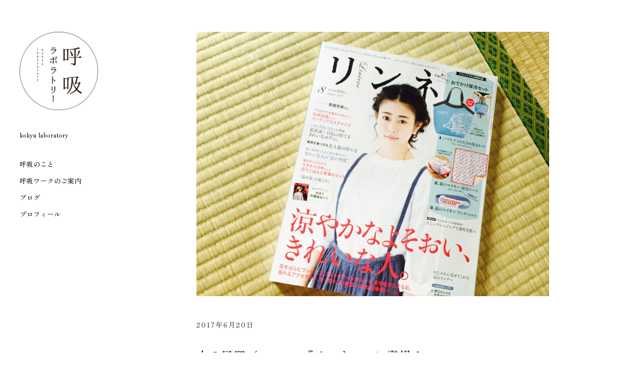

--- FILE ---
content_type: text/html; charset=UTF-8
request_url: https://kokyulaboratory.com/2017/06/4613/
body_size: 12680
content:
<!DOCTYPE html>
<html id="doc" lang="ja">
<head>
	<meta charset="UTF-8" />
	<meta name="viewport" content="width=device-width,initial-scale=1">
	<link rel="profile" href="http://gmpg.org/xfn/11" />
	<link rel="pingback" href="https://kokyulaboratory.com/wp/xmlrpc.php">
	<link rel="preconnect" href="https://fonts.googleapis.com">
	<link rel="preconnect" href="https://fonts.gstatic.com" crossorigin>
	<link href="https://fonts.googleapis.com/css2?family=Zen+Old+Mincho:wght@400;500&display=swap" rel="stylesheet">
	
		<!--[if lt IE 9]>
	<script src="https://kokyulaboratory.com/wp/wp-content/themes/moka/js/html5.js"></script>
	<![endif]-->
<title>夫の風邪／amine、『リンネル』に登場！ &#8211; 呼吸ラボラトリー</title>
<meta name='robots' content='max-image-preview:large' />
<link rel='dns-prefetch' href='//secure.gravatar.com' />
<link rel='dns-prefetch' href='//stats.wp.com' />
<link rel='dns-prefetch' href='//fonts.googleapis.com' />
<link rel='dns-prefetch' href='//v0.wordpress.com' />
<link rel='preconnect' href='//i0.wp.com' />
<link rel="alternate" type="application/rss+xml" title="呼吸ラボラトリー &raquo; フィード" href="https://kokyulaboratory.com/feed/" />
<link rel="alternate" type="application/rss+xml" title="呼吸ラボラトリー &raquo; コメントフィード" href="https://kokyulaboratory.com/comments/feed/" />
<link rel="alternate" type="text/calendar" title="呼吸ラボラトリー &raquo; iCal フィード" href="https://kokyulaboratory.com/schedule/?ical=1" />
<link rel="alternate" title="oEmbed (JSON)" type="application/json+oembed" href="https://kokyulaboratory.com/wp-json/oembed/1.0/embed?url=https%3A%2F%2Fkokyulaboratory.com%2F2017%2F06%2F4613%2F" />
<link rel="alternate" title="oEmbed (XML)" type="text/xml+oembed" href="https://kokyulaboratory.com/wp-json/oembed/1.0/embed?url=https%3A%2F%2Fkokyulaboratory.com%2F2017%2F06%2F4613%2F&#038;format=xml" />
<style id='wp-img-auto-sizes-contain-inline-css' type='text/css'>
img:is([sizes=auto i],[sizes^="auto," i]){contain-intrinsic-size:3000px 1500px}
/*# sourceURL=wp-img-auto-sizes-contain-inline-css */
</style>
<style id='wp-emoji-styles-inline-css' type='text/css'>

	img.wp-smiley, img.emoji {
		display: inline !important;
		border: none !important;
		box-shadow: none !important;
		height: 1em !important;
		width: 1em !important;
		margin: 0 0.07em !important;
		vertical-align: -0.1em !important;
		background: none !important;
		padding: 0 !important;
	}
/*# sourceURL=wp-emoji-styles-inline-css */
</style>
<link rel='stylesheet' id='wp-block-library-css' href='https://kokyulaboratory.com/wp/wp-includes/css/dist/block-library/style.min.css?ver=6.9' type='text/css' media='all' />
<style id='global-styles-inline-css' type='text/css'>
:root{--wp--preset--aspect-ratio--square: 1;--wp--preset--aspect-ratio--4-3: 4/3;--wp--preset--aspect-ratio--3-4: 3/4;--wp--preset--aspect-ratio--3-2: 3/2;--wp--preset--aspect-ratio--2-3: 2/3;--wp--preset--aspect-ratio--16-9: 16/9;--wp--preset--aspect-ratio--9-16: 9/16;--wp--preset--color--black: #000000;--wp--preset--color--cyan-bluish-gray: #abb8c3;--wp--preset--color--white: #ffffff;--wp--preset--color--pale-pink: #f78da7;--wp--preset--color--vivid-red: #cf2e2e;--wp--preset--color--luminous-vivid-orange: #ff6900;--wp--preset--color--luminous-vivid-amber: #fcb900;--wp--preset--color--light-green-cyan: #7bdcb5;--wp--preset--color--vivid-green-cyan: #00d084;--wp--preset--color--pale-cyan-blue: #8ed1fc;--wp--preset--color--vivid-cyan-blue: #0693e3;--wp--preset--color--vivid-purple: #9b51e0;--wp--preset--gradient--vivid-cyan-blue-to-vivid-purple: linear-gradient(135deg,rgb(6,147,227) 0%,rgb(155,81,224) 100%);--wp--preset--gradient--light-green-cyan-to-vivid-green-cyan: linear-gradient(135deg,rgb(122,220,180) 0%,rgb(0,208,130) 100%);--wp--preset--gradient--luminous-vivid-amber-to-luminous-vivid-orange: linear-gradient(135deg,rgb(252,185,0) 0%,rgb(255,105,0) 100%);--wp--preset--gradient--luminous-vivid-orange-to-vivid-red: linear-gradient(135deg,rgb(255,105,0) 0%,rgb(207,46,46) 100%);--wp--preset--gradient--very-light-gray-to-cyan-bluish-gray: linear-gradient(135deg,rgb(238,238,238) 0%,rgb(169,184,195) 100%);--wp--preset--gradient--cool-to-warm-spectrum: linear-gradient(135deg,rgb(74,234,220) 0%,rgb(151,120,209) 20%,rgb(207,42,186) 40%,rgb(238,44,130) 60%,rgb(251,105,98) 80%,rgb(254,248,76) 100%);--wp--preset--gradient--blush-light-purple: linear-gradient(135deg,rgb(255,206,236) 0%,rgb(152,150,240) 100%);--wp--preset--gradient--blush-bordeaux: linear-gradient(135deg,rgb(254,205,165) 0%,rgb(254,45,45) 50%,rgb(107,0,62) 100%);--wp--preset--gradient--luminous-dusk: linear-gradient(135deg,rgb(255,203,112) 0%,rgb(199,81,192) 50%,rgb(65,88,208) 100%);--wp--preset--gradient--pale-ocean: linear-gradient(135deg,rgb(255,245,203) 0%,rgb(182,227,212) 50%,rgb(51,167,181) 100%);--wp--preset--gradient--electric-grass: linear-gradient(135deg,rgb(202,248,128) 0%,rgb(113,206,126) 100%);--wp--preset--gradient--midnight: linear-gradient(135deg,rgb(2,3,129) 0%,rgb(40,116,252) 100%);--wp--preset--font-size--small: 13px;--wp--preset--font-size--medium: 20px;--wp--preset--font-size--large: 36px;--wp--preset--font-size--x-large: 42px;--wp--preset--spacing--20: 0.44rem;--wp--preset--spacing--30: 0.67rem;--wp--preset--spacing--40: 1rem;--wp--preset--spacing--50: 1.5rem;--wp--preset--spacing--60: 2.25rem;--wp--preset--spacing--70: 3.38rem;--wp--preset--spacing--80: 5.06rem;--wp--preset--shadow--natural: 6px 6px 9px rgba(0, 0, 0, 0.2);--wp--preset--shadow--deep: 12px 12px 50px rgba(0, 0, 0, 0.4);--wp--preset--shadow--sharp: 6px 6px 0px rgba(0, 0, 0, 0.2);--wp--preset--shadow--outlined: 6px 6px 0px -3px rgb(255, 255, 255), 6px 6px rgb(0, 0, 0);--wp--preset--shadow--crisp: 6px 6px 0px rgb(0, 0, 0);}:where(.is-layout-flex){gap: 0.5em;}:where(.is-layout-grid){gap: 0.5em;}body .is-layout-flex{display: flex;}.is-layout-flex{flex-wrap: wrap;align-items: center;}.is-layout-flex > :is(*, div){margin: 0;}body .is-layout-grid{display: grid;}.is-layout-grid > :is(*, div){margin: 0;}:where(.wp-block-columns.is-layout-flex){gap: 2em;}:where(.wp-block-columns.is-layout-grid){gap: 2em;}:where(.wp-block-post-template.is-layout-flex){gap: 1.25em;}:where(.wp-block-post-template.is-layout-grid){gap: 1.25em;}.has-black-color{color: var(--wp--preset--color--black) !important;}.has-cyan-bluish-gray-color{color: var(--wp--preset--color--cyan-bluish-gray) !important;}.has-white-color{color: var(--wp--preset--color--white) !important;}.has-pale-pink-color{color: var(--wp--preset--color--pale-pink) !important;}.has-vivid-red-color{color: var(--wp--preset--color--vivid-red) !important;}.has-luminous-vivid-orange-color{color: var(--wp--preset--color--luminous-vivid-orange) !important;}.has-luminous-vivid-amber-color{color: var(--wp--preset--color--luminous-vivid-amber) !important;}.has-light-green-cyan-color{color: var(--wp--preset--color--light-green-cyan) !important;}.has-vivid-green-cyan-color{color: var(--wp--preset--color--vivid-green-cyan) !important;}.has-pale-cyan-blue-color{color: var(--wp--preset--color--pale-cyan-blue) !important;}.has-vivid-cyan-blue-color{color: var(--wp--preset--color--vivid-cyan-blue) !important;}.has-vivid-purple-color{color: var(--wp--preset--color--vivid-purple) !important;}.has-black-background-color{background-color: var(--wp--preset--color--black) !important;}.has-cyan-bluish-gray-background-color{background-color: var(--wp--preset--color--cyan-bluish-gray) !important;}.has-white-background-color{background-color: var(--wp--preset--color--white) !important;}.has-pale-pink-background-color{background-color: var(--wp--preset--color--pale-pink) !important;}.has-vivid-red-background-color{background-color: var(--wp--preset--color--vivid-red) !important;}.has-luminous-vivid-orange-background-color{background-color: var(--wp--preset--color--luminous-vivid-orange) !important;}.has-luminous-vivid-amber-background-color{background-color: var(--wp--preset--color--luminous-vivid-amber) !important;}.has-light-green-cyan-background-color{background-color: var(--wp--preset--color--light-green-cyan) !important;}.has-vivid-green-cyan-background-color{background-color: var(--wp--preset--color--vivid-green-cyan) !important;}.has-pale-cyan-blue-background-color{background-color: var(--wp--preset--color--pale-cyan-blue) !important;}.has-vivid-cyan-blue-background-color{background-color: var(--wp--preset--color--vivid-cyan-blue) !important;}.has-vivid-purple-background-color{background-color: var(--wp--preset--color--vivid-purple) !important;}.has-black-border-color{border-color: var(--wp--preset--color--black) !important;}.has-cyan-bluish-gray-border-color{border-color: var(--wp--preset--color--cyan-bluish-gray) !important;}.has-white-border-color{border-color: var(--wp--preset--color--white) !important;}.has-pale-pink-border-color{border-color: var(--wp--preset--color--pale-pink) !important;}.has-vivid-red-border-color{border-color: var(--wp--preset--color--vivid-red) !important;}.has-luminous-vivid-orange-border-color{border-color: var(--wp--preset--color--luminous-vivid-orange) !important;}.has-luminous-vivid-amber-border-color{border-color: var(--wp--preset--color--luminous-vivid-amber) !important;}.has-light-green-cyan-border-color{border-color: var(--wp--preset--color--light-green-cyan) !important;}.has-vivid-green-cyan-border-color{border-color: var(--wp--preset--color--vivid-green-cyan) !important;}.has-pale-cyan-blue-border-color{border-color: var(--wp--preset--color--pale-cyan-blue) !important;}.has-vivid-cyan-blue-border-color{border-color: var(--wp--preset--color--vivid-cyan-blue) !important;}.has-vivid-purple-border-color{border-color: var(--wp--preset--color--vivid-purple) !important;}.has-vivid-cyan-blue-to-vivid-purple-gradient-background{background: var(--wp--preset--gradient--vivid-cyan-blue-to-vivid-purple) !important;}.has-light-green-cyan-to-vivid-green-cyan-gradient-background{background: var(--wp--preset--gradient--light-green-cyan-to-vivid-green-cyan) !important;}.has-luminous-vivid-amber-to-luminous-vivid-orange-gradient-background{background: var(--wp--preset--gradient--luminous-vivid-amber-to-luminous-vivid-orange) !important;}.has-luminous-vivid-orange-to-vivid-red-gradient-background{background: var(--wp--preset--gradient--luminous-vivid-orange-to-vivid-red) !important;}.has-very-light-gray-to-cyan-bluish-gray-gradient-background{background: var(--wp--preset--gradient--very-light-gray-to-cyan-bluish-gray) !important;}.has-cool-to-warm-spectrum-gradient-background{background: var(--wp--preset--gradient--cool-to-warm-spectrum) !important;}.has-blush-light-purple-gradient-background{background: var(--wp--preset--gradient--blush-light-purple) !important;}.has-blush-bordeaux-gradient-background{background: var(--wp--preset--gradient--blush-bordeaux) !important;}.has-luminous-dusk-gradient-background{background: var(--wp--preset--gradient--luminous-dusk) !important;}.has-pale-ocean-gradient-background{background: var(--wp--preset--gradient--pale-ocean) !important;}.has-electric-grass-gradient-background{background: var(--wp--preset--gradient--electric-grass) !important;}.has-midnight-gradient-background{background: var(--wp--preset--gradient--midnight) !important;}.has-small-font-size{font-size: var(--wp--preset--font-size--small) !important;}.has-medium-font-size{font-size: var(--wp--preset--font-size--medium) !important;}.has-large-font-size{font-size: var(--wp--preset--font-size--large) !important;}.has-x-large-font-size{font-size: var(--wp--preset--font-size--x-large) !important;}
/*# sourceURL=global-styles-inline-css */
</style>

<style id='classic-theme-styles-inline-css' type='text/css'>
/*! This file is auto-generated */
.wp-block-button__link{color:#fff;background-color:#32373c;border-radius:9999px;box-shadow:none;text-decoration:none;padding:calc(.667em + 2px) calc(1.333em + 2px);font-size:1.125em}.wp-block-file__button{background:#32373c;color:#fff;text-decoration:none}
/*# sourceURL=/wp-includes/css/classic-themes.min.css */
</style>
<link rel='stylesheet' id='parent-style-css' href='https://kokyulaboratory.com/wp/wp-content/themes/moka/style.css?ver=6.9' type='text/css' media='all' />
<link rel='stylesheet' id='moka-flex-slider-style-css' href='https://kokyulaboratory.com/wp/wp-content/themes/moka/js/flex-slider/flexslider.css?ver=6.9' type='text/css' media='all' />
<link rel='stylesheet' id='moka-lato-css' href='//fonts.googleapis.com/css?family=Lato%3A400%2C700%2C900%2C400italic%2C700italic' type='text/css' media='all' />
<link rel='stylesheet' id='moka-style-css' href='https://kokyulaboratory.com/wp/wp-content/themes/mokachildthemefolder/style.css?ver=2013-10-15' type='text/css' media='all' />
<script type="text/javascript" src="https://kokyulaboratory.com/wp/wp-includes/js/jquery/jquery.min.js?ver=3.7.1" id="jquery-core-js"></script>
<script type="text/javascript" src="https://kokyulaboratory.com/wp/wp-includes/js/jquery/jquery-migrate.min.js?ver=3.4.1" id="jquery-migrate-js"></script>
<script type="text/javascript" src="https://kokyulaboratory.com/wp/wp-content/themes/moka/js/jquery.fitvids.js?ver=1.1" id="moka-fitvids-js"></script>
<script type="text/javascript" src="https://kokyulaboratory.com/wp/wp-content/themes/moka/js/flex-slider/jquery.flexslider-min.js?ver=6.9" id="moka-flex-slider-js"></script>
<script type="text/javascript" src="https://kokyulaboratory.com/wp/wp-content/themes/moka/js/functions.js?ver=2013-10-15" id="moka-script-js"></script>
<link rel="https://api.w.org/" href="https://kokyulaboratory.com/wp-json/" /><link rel="alternate" title="JSON" type="application/json" href="https://kokyulaboratory.com/wp-json/wp/v2/posts/4613" /><link rel="EditURI" type="application/rsd+xml" title="RSD" href="https://kokyulaboratory.com/wp/xmlrpc.php?rsd" />
<meta name="generator" content="WordPress 6.9" />
<link rel="canonical" href="https://kokyulaboratory.com/2017/06/4613/" />
<link rel='shortlink' href='https://wp.me/p6kANN-1cp' />
<meta name="tec-api-version" content="v1"><meta name="tec-api-origin" content="https://kokyulaboratory.com"><link rel="alternate" href="https://kokyulaboratory.com/wp-json/tribe/events/v1/" />	<style>img#wpstats{display:none}</style>
		         <style type="text/css">
			 #site-title h1 a {color:#; background: ;}
             a {color: ;}
             a:hover,
			 .entry-footer a:hover,
			 #site-nav ul li a:hover,
			.widget_nav_menu ul li a:hover,
			 #search-btn:hover,
			 .nav-next a:hover,
			 .nav-previous a:hover,
			 .previous-image a:hover,
			 .next-image a:hover {color: #e868b0;}
			 #front-sidebar .widget_moka_quote p.quote-text,
			 #front-sidebar .widget_moka_about h3.about-title  {color: ;}
         </style>
    <style type="text/css">
/* Fixed Positioned Sidebar CSS */
@media screen and (min-width: 1270px) {
#sidebar-wrap {
	position: fixed;
	top: 0;
	bottom: 0;
	height: auto;
	overflow-x: hidden;
	overflow-y: auto;
}
#sidebar {
	position: absolute;
    top: 65px;
}
.admin-bar #sidebar-wrap {
	top: 32px;
}
}
</style>
<style type="text/css">
/* Custom Logo Image CSS */
#site-title h1 a {
	display: block;
	margin: 0;
	padding: 0;
	width: 160px;
	height:160px;
	background: url(https://kokyulaboratory.com/wp/wp-content/uploads/2016/01/logo.png) 0 0 no-repeat;
	background-size: 100%;
	text-indent: -99999px;
}
</style>

<!-- Jetpack Open Graph Tags -->
<meta property="og:type" content="article" />
<meta property="og:title" content="夫の風邪／amine、『リンネル』に登場！" />
<meta property="og:url" content="https://kokyulaboratory.com/2017/06/4613/" />
<meta property="og:description" content="６月も後半ですが、みなさま、体調はいかがでしょうか？ わが家では、先週夫が突然のどの痛みを訴えたと思ったら、翌&hellip;" />
<meta property="article:published_time" content="2017-06-20T13:43:22+00:00" />
<meta property="article:modified_time" content="2017-06-20T10:59:55+00:00" />
<meta property="og:site_name" content="呼吸ラボラトリー" />
<meta property="og:image" content="https://i0.wp.com/kokyulaboratory.com/wp/wp-content/uploads/2017/06/FullSizeRender-2-3-e1497956314180.jpg?fit=720%2C540&#038;ssl=1" />
<meta property="og:image:width" content="720" />
<meta property="og:image:height" content="540" />
<meta property="og:image:alt" content="" />
<meta property="og:locale" content="ja_JP" />
<meta name="twitter:text:title" content="夫の風邪／amine、『リンネル』に登場！" />
<meta name="twitter:image" content="https://i0.wp.com/kokyulaboratory.com/wp/wp-content/uploads/2017/06/FullSizeRender-2-3-e1497956314180.jpg?fit=720%2C540&#038;ssl=1&#038;w=640" />
<meta name="twitter:card" content="summary_large_image" />

<!-- End Jetpack Open Graph Tags -->
<link rel="icon" href="https://i0.wp.com/kokyulaboratory.com/wp/wp-content/uploads/2016/01/cropped-logo.png?fit=32%2C32&#038;ssl=1" sizes="32x32" />
<link rel="icon" href="https://i0.wp.com/kokyulaboratory.com/wp/wp-content/uploads/2016/01/cropped-logo.png?fit=192%2C192&#038;ssl=1" sizes="192x192" />
<link rel="apple-touch-icon" href="https://i0.wp.com/kokyulaboratory.com/wp/wp-content/uploads/2016/01/cropped-logo.png?fit=180%2C180&#038;ssl=1" />
<meta name="msapplication-TileImage" content="https://i0.wp.com/kokyulaboratory.com/wp/wp-content/uploads/2016/01/cropped-logo.png?fit=270%2C270&#038;ssl=1" />
<script type="text/javascript" 
src="//typesquare.com/3/tsst/script/ja/typesquare.js?kTe2o7qtECg%3D" 
charset="utf-8"></script>
</head>

<body class="wp-singular post-template-default single single-post postid-4613 single-format-standard wp-theme-moka wp-child-theme-mokachildthemefolder tribe-no-js page-template-moka-child metaslider-plugin">

<div id="container">
	

<div id="sidebar-wrap">
	<div id="sidebar">
	<header id="masthead" class="clearfix" role="banner">
		<div id="site-title">
			<h1><a href="https://kokyulaboratory.com/" title="呼吸ラボラトリー">呼吸ラボラトリー</a></h1>
							<h2 class="site-description">kokyu laboratory</h2>
					</div><!-- end #site-title -->
	</header><!-- end #masthead -->

	<a href="#nav-mobile" id="mobile-menu-btn"><span>Menu</span></a>
	<nav id="site-nav" class="clearfix">
		<ul id="menu-kokyu_menu01" class="menu"><li id="menu-item-166" class="menu-item menu-item-type-post_type menu-item-object-page menu-item-166"><a href="https://kokyulaboratory.com/about-2/">呼吸のこと</a></li>
<li id="menu-item-154" class="menu-item menu-item-type-post_type menu-item-object-page menu-item-154"><a href="https://kokyulaboratory.com/information/">呼吸ワークのご案内</a></li>
<li id="menu-item-55" class="menu-item menu-item-type-post_type menu-item-object-page current_page_parent menu-item-55"><a href="https://kokyulaboratory.com/blog/">ブログ</a></li>
<li id="menu-item-56" class="menu-item menu-item-type-post_type menu-item-object-page menu-item-56"><a href="https://kokyulaboratory.com/about/">プロフィール</a></li>
</ul>		
	</nav><!-- end #site-nav -->

	</div><!-- end #sidebar -->
</div><!-- end #sidebar-wrap -->

<div id="main-wrap">
		<div id="primary" class="site-content" role="main">

				
			
<article id="post-4613" class="post-4613 post type-post status-publish format-standard has-post-thumbnail hentry category-23 category-27">

		<div class="entry-thumbnail">
		<img width="720" height="540" src="https://kokyulaboratory.com/wp/wp-content/uploads/2017/06/FullSizeRender-2-3-e1497956314180.jpg" class="attachment-post-thumbnail size-post-thumbnail wp-post-image" alt="" decoding="async" />	</div><!-- end .entry-thumbnail -->
	
	<header class="entry-header">
		<div class="entry-details">
			<div class="entry-date">
				<a href="https://kokyulaboratory.com/2017/06/4613/" class="entry-date">2017年6月20日</a>
			</div><!-- end .entry-date -->
								</div><!--end .entry-details -->
		<h1 class="entry-title">夫の風邪／amine、『リンネル』に登場！</a></h1>
	</header><!--end .entry-header -->

	<div class="entry-content clearfix">
		<p>６月も後半ですが、みなさま、体調はいかがでしょうか？</p>
<p> わが家では、先週夫が突然のどの痛みを訴えたと思ったら、<br />翌日あっという間に熱が出て、寝込みました。<br /> エアコンかけて、布団をかぶってひたすら寝て、<br />半身浴を長めにして、また寝て、ご飯も抜いて、、、<br /> という感じで１日をすごした夜。<br /> あら、朝かすれてた声がもう戻ってきている、、、！</p>
<p>夫はわたしより１回り上と、よいお年頃なのですが、<br />からだのことは、冷えとりをやってるぐらいで、<br />おそらく４年ぐらいになるでしょうか。<br /> 調子が悪いときは、半身浴 or 蒸しタオル、ごはんを抜く、<br /> これだけで乗り切っています。<br />薬に頼っていたのもすっかりやめることができて、<br />年齢のわりに、自然治癒力が年々あがっている模様です（笑）</p>
<p> 久しぶりに熱が出たのですが、それもとってもいい兆候。<br /> 冷えとりでも整体でも、熱を出すことで体の中を掃除できる、<br />という考えかたをするんですよね。<br />わたしは、もっとあがれ、あがれとこころの中で思ってましたヨ。</p>
<p> さらにいえば、整体的には熱がさがってからが肝心です。<br /> 熱が出ているときは動いててもいいけれど、<br />熱が下がっていくとき、平熱よりも下がるタイミングがあって、<br />そこから８～10時間は安静にする、というのがポイントなのです。</p>
<p> 熱が高いときは、体内でウイルスを一掃するなど動きが活発で、<br />それが終わると熱が下がっていきます。<br />からだとしては、そのときこそ休みたいわけで、<br />熱がさがったとたんに仕事をするとか、もってのほか。<br />無理してからだのリズムをくずすと、ぶり返します。<br />そこでリズムを狂わせると、回復まで長引くそうです。</p>
<p> 夫の場合、熱がさがったのが夜だったので、そのまま何も食べず、<br /> ひたすら寝つづけたのがよかったです。</p>
<p>数日たち、まだ少し咳が残ってますが、おそらく呼吸器の負担が治りきらなくて、<br />咳することでゆるませてるんでしょうね。<br />熱がもう少し上がったらよかっただろうな、、、、と、勝手に観察しています。<br />体調不良のときは実験のチャンス！ですから（笑）</p>
<p>写真は『<a href="http://tkj.jp/liniere/201708/">リンネル８月号</a>』（宝島社刊）。<br /> 「温め部」の夏じたくで、<a href="http://www.dansko.jp">ダンスコ</a>のブランドディレクター荒井博子さんの私物として、<br /> <a href="http://www.amine-teami.com">amine </a>の絹綿ソックスをご紹介いただきました！</p>
<p>夏こそ、冷えとりが本領発揮なんですよね～。<br /> 湿気に、エアコンに、冷たい飲食物と、つきあいかたを間違えると、<br /> すぐに不調につながり、風邪などで出せない場合、そのツケは秋に回ります。</p>
<p> 冷えもストレスも、ためずに出すのが一番！ですね。</p>
<p>◎新設！ 呼吸レッスン<br />・   体験クラス（リピートの方も受けていただけます）<br />６/25（日） 10：00～11：00　@千駄ヶ谷<br />（６月末まで、初回の方は2000円、リピートの方は2500円です）<br />７/９ （日） 10：00～11：00　@代々木八幡 <br />（７月以降、単発クラスの参加費は一律2500円です）</p>
<p>・基本２回クラス<br />７／15（土）、22（土）　　10：00～11：00@千駄ヶ谷<br />７／29（土）、８／５（土） 10：00～11：00@千駄ヶ谷<br />→詳細は<a href="https://kokyulaboratory.com/information/">こちら</a> </p>
<p>◎呼吸レッスン・連続クラス（少人数）<br />＜募集開始！　三鷹deレッスン vol.11＞<br />第１回　７/９  （日）  13：00～14：30<br />第２回　７/23  （日） 13：00～14：30<br />第３回　７/30  （日） 13：00～14：30<br />→詳細は<a href="https://kokyulaboratory.com/2017/06/4491/">こちら</a></p>
<p>◎『<a href="http://www.anonima-studio.com/books/essay/hito-to-ryouri/">人と料理</a>』に掲載していただきました！<br />写真家・馬場わかなさんの作品集『人と料理』（アノニマ・スタジオ刊）で、<br />食とからだにまつわるインタビューと写真を掲載していただきました。</p>
<p>◎「暮らしとおしゃれの編集室」にて、わたし自身の<br />「カラダとココロを整える方法」をご紹介しました<br /><a href="http://kurashi-to-oshare.jp/column/15623/">vol.１　冷えとり、わたしの場合</a>　<br /><a href="http://kurashi-to-oshare.jp/column/15634/">vol.２　秋冬の冷えとりスタイル</a>　<br /><a href="http://kurashi-to-oshare.jp/column/15637/">vol.３　手編み靴下amine（アミネ）のこと</a>　<br /><a href="http://kurashi-to-oshare.jp/column/15641/">vol.４　息を吐くだけの呼吸法</a> <br /><a href="http://kurashi-to-oshare.jp/column/15645/">vol.５　からだとこころはひとつ</a></p>
			</div><!-- end .entry-content -->

	<footer class="entry-footer clearfix">
					
<div class="share-btn">Share</div>
<div class="share-links-wrap">
	<ul>
		<li class="twitter"><a href="http://twitter.com/share" class="twitter-share-button" data-count="horizontal" data-url="https://kokyulaboratory.com/2017/06/4613/" data-text="夫の風邪／amine、『リンネル』に登場！" data-lang="ja">Tweet</a></li>
		<li class="gplus"><g:plusone size="medium" href="https://kokyulaboratory.com/2017/06/4613/"></g:plusone></li>
		<li class="fb"><iframe src="http://www.facebook.com/plugins/like.php?href=https%3A%2F%2Fkokyulaboratory.com%2F2017%2F06%2F4613%2F&amp;layout=button_count&amp;show_faces=false&amp;width=110&amp;action=like&amp;colorscheme=light" scrolling="no" frameborder="0" allowTransparency="true"></iframe></li>
		<li class="pinit"><a href="http://pinterest.com/pin/create/button/?url=https%3A%2F%2Fkokyulaboratory.com%2F2017%2F06%2F4613%2F&media=https://i0.wp.com/kokyulaboratory.com/wp/wp-content/uploads/2017/06/FullSizeRender-2-3-e1497956314180.jpg?fit=720%2C540&ssl=1&description=夫の風邪／amine、『リンネル』に登場！" class="pin-it-button" count-layout="horizontal" >Pin It</a></li>
	</ul>
</div><!-- end .share-links-wrap -->				<div class="entry-cats"><span>Filed under: </span><a href="https://kokyulaboratory.com/category/%e3%81%8b%e3%82%89%e3%81%a0%e3%81%ae%e8%a9%b1/" rel="category tag">からだの話</a>, <a href="https://kokyulaboratory.com/category/%e5%86%b7%e3%81%88%e3%81%a8%e3%82%8a/" rel="category tag">冷えとり</a></div>
		
		
	</footer><!-- end .entry-meta -->

</article><!-- end .post-4613 -->

	<nav id="nav-single" class="clearfix">
		<div class="nav-next"><a href="https://kokyulaboratory.com/2017/06/4618/" rel="next"><span>あたらしい記事へ  &raquo;</span></a></div>
		<div class="nav-previous"><a href="https://kokyulaboratory.com/2017/06/4606/" rel="prev"><span>&laquo; 前の記事へ</span></a></div>
	</nav><!-- #nav-single -->
			
		
		</div><!-- end #primary -->


 
	<footer id="colophon" class="site-footer clearfix">

		

<div id="footer-sidebar-wrap" class="clearfix">
			<div id="footer-sidebar-one" class="widget-area" role="complementary">
			<aside id="archives-2" class="widget widget_archive"><h3 class="widget-title">ブログアーカイブ</h3>		<label class="screen-reader-text" for="archives-dropdown-2">ブログアーカイブ</label>
		<select id="archives-dropdown-2" name="archive-dropdown">
			
			<option value="">月を選択</option>
				<option value='https://kokyulaboratory.com/date/2024/10/'> 2024年10月 &nbsp;(1)</option>
	<option value='https://kokyulaboratory.com/date/2024/06/'> 2024年6月 &nbsp;(3)</option>
	<option value='https://kokyulaboratory.com/date/2024/05/'> 2024年5月 &nbsp;(1)</option>
	<option value='https://kokyulaboratory.com/date/2024/04/'> 2024年4月 &nbsp;(2)</option>
	<option value='https://kokyulaboratory.com/date/2024/03/'> 2024年3月 &nbsp;(1)</option>
	<option value='https://kokyulaboratory.com/date/2023/11/'> 2023年11月 &nbsp;(1)</option>
	<option value='https://kokyulaboratory.com/date/2023/08/'> 2023年8月 &nbsp;(1)</option>
	<option value='https://kokyulaboratory.com/date/2023/07/'> 2023年7月 &nbsp;(1)</option>
	<option value='https://kokyulaboratory.com/date/2023/06/'> 2023年6月 &nbsp;(1)</option>
	<option value='https://kokyulaboratory.com/date/2023/05/'> 2023年5月 &nbsp;(1)</option>
	<option value='https://kokyulaboratory.com/date/2023/04/'> 2023年4月 &nbsp;(1)</option>
	<option value='https://kokyulaboratory.com/date/2023/03/'> 2023年3月 &nbsp;(2)</option>
	<option value='https://kokyulaboratory.com/date/2022/09/'> 2022年9月 &nbsp;(3)</option>
	<option value='https://kokyulaboratory.com/date/2022/07/'> 2022年7月 &nbsp;(2)</option>
	<option value='https://kokyulaboratory.com/date/2022/05/'> 2022年5月 &nbsp;(2)</option>
	<option value='https://kokyulaboratory.com/date/2022/04/'> 2022年4月 &nbsp;(1)</option>
	<option value='https://kokyulaboratory.com/date/2022/03/'> 2022年3月 &nbsp;(3)</option>
	<option value='https://kokyulaboratory.com/date/2022/02/'> 2022年2月 &nbsp;(2)</option>
	<option value='https://kokyulaboratory.com/date/2022/01/'> 2022年1月 &nbsp;(1)</option>
	<option value='https://kokyulaboratory.com/date/2021/12/'> 2021年12月 &nbsp;(1)</option>
	<option value='https://kokyulaboratory.com/date/2021/11/'> 2021年11月 &nbsp;(2)</option>
	<option value='https://kokyulaboratory.com/date/2021/10/'> 2021年10月 &nbsp;(1)</option>
	<option value='https://kokyulaboratory.com/date/2021/09/'> 2021年9月 &nbsp;(2)</option>
	<option value='https://kokyulaboratory.com/date/2021/08/'> 2021年8月 &nbsp;(3)</option>
	<option value='https://kokyulaboratory.com/date/2021/07/'> 2021年7月 &nbsp;(3)</option>
	<option value='https://kokyulaboratory.com/date/2021/06/'> 2021年6月 &nbsp;(3)</option>
	<option value='https://kokyulaboratory.com/date/2021/05/'> 2021年5月 &nbsp;(5)</option>
	<option value='https://kokyulaboratory.com/date/2021/04/'> 2021年4月 &nbsp;(2)</option>
	<option value='https://kokyulaboratory.com/date/2021/03/'> 2021年3月 &nbsp;(2)</option>
	<option value='https://kokyulaboratory.com/date/2020/08/'> 2020年8月 &nbsp;(1)</option>
	<option value='https://kokyulaboratory.com/date/2020/07/'> 2020年7月 &nbsp;(1)</option>
	<option value='https://kokyulaboratory.com/date/2020/06/'> 2020年6月 &nbsp;(3)</option>
	<option value='https://kokyulaboratory.com/date/2020/05/'> 2020年5月 &nbsp;(4)</option>
	<option value='https://kokyulaboratory.com/date/2020/04/'> 2020年4月 &nbsp;(2)</option>
	<option value='https://kokyulaboratory.com/date/2020/03/'> 2020年3月 &nbsp;(1)</option>
	<option value='https://kokyulaboratory.com/date/2020/02/'> 2020年2月 &nbsp;(1)</option>
	<option value='https://kokyulaboratory.com/date/2020/01/'> 2020年1月 &nbsp;(5)</option>
	<option value='https://kokyulaboratory.com/date/2019/12/'> 2019年12月 &nbsp;(3)</option>
	<option value='https://kokyulaboratory.com/date/2019/11/'> 2019年11月 &nbsp;(4)</option>
	<option value='https://kokyulaboratory.com/date/2019/10/'> 2019年10月 &nbsp;(4)</option>
	<option value='https://kokyulaboratory.com/date/2019/09/'> 2019年9月 &nbsp;(2)</option>
	<option value='https://kokyulaboratory.com/date/2019/08/'> 2019年8月 &nbsp;(5)</option>
	<option value='https://kokyulaboratory.com/date/2019/07/'> 2019年7月 &nbsp;(6)</option>
	<option value='https://kokyulaboratory.com/date/2019/06/'> 2019年6月 &nbsp;(3)</option>
	<option value='https://kokyulaboratory.com/date/2019/05/'> 2019年5月 &nbsp;(3)</option>
	<option value='https://kokyulaboratory.com/date/2019/04/'> 2019年4月 &nbsp;(5)</option>
	<option value='https://kokyulaboratory.com/date/2019/03/'> 2019年3月 &nbsp;(7)</option>
	<option value='https://kokyulaboratory.com/date/2019/02/'> 2019年2月 &nbsp;(5)</option>
	<option value='https://kokyulaboratory.com/date/2019/01/'> 2019年1月 &nbsp;(3)</option>
	<option value='https://kokyulaboratory.com/date/2018/12/'> 2018年12月 &nbsp;(6)</option>
	<option value='https://kokyulaboratory.com/date/2018/11/'> 2018年11月 &nbsp;(4)</option>
	<option value='https://kokyulaboratory.com/date/2018/10/'> 2018年10月 &nbsp;(3)</option>
	<option value='https://kokyulaboratory.com/date/2018/09/'> 2018年9月 &nbsp;(7)</option>
	<option value='https://kokyulaboratory.com/date/2018/08/'> 2018年8月 &nbsp;(5)</option>
	<option value='https://kokyulaboratory.com/date/2018/07/'> 2018年7月 &nbsp;(21)</option>
	<option value='https://kokyulaboratory.com/date/2018/06/'> 2018年6月 &nbsp;(21)</option>
	<option value='https://kokyulaboratory.com/date/2018/05/'> 2018年5月 &nbsp;(21)</option>
	<option value='https://kokyulaboratory.com/date/2018/04/'> 2018年4月 &nbsp;(20)</option>
	<option value='https://kokyulaboratory.com/date/2018/03/'> 2018年3月 &nbsp;(21)</option>
	<option value='https://kokyulaboratory.com/date/2018/02/'> 2018年2月 &nbsp;(19)</option>
	<option value='https://kokyulaboratory.com/date/2018/01/'> 2018年1月 &nbsp;(23)</option>
	<option value='https://kokyulaboratory.com/date/2017/12/'> 2017年12月 &nbsp;(21)</option>
	<option value='https://kokyulaboratory.com/date/2017/11/'> 2017年11月 &nbsp;(20)</option>
	<option value='https://kokyulaboratory.com/date/2017/10/'> 2017年10月 &nbsp;(21)</option>
	<option value='https://kokyulaboratory.com/date/2017/09/'> 2017年9月 &nbsp;(20)</option>
	<option value='https://kokyulaboratory.com/date/2017/08/'> 2017年8月 &nbsp;(31)</option>
	<option value='https://kokyulaboratory.com/date/2017/07/'> 2017年7月 &nbsp;(31)</option>
	<option value='https://kokyulaboratory.com/date/2017/06/'> 2017年6月 &nbsp;(31)</option>
	<option value='https://kokyulaboratory.com/date/2017/05/'> 2017年5月 &nbsp;(31)</option>
	<option value='https://kokyulaboratory.com/date/2017/04/'> 2017年4月 &nbsp;(30)</option>
	<option value='https://kokyulaboratory.com/date/2017/03/'> 2017年3月 &nbsp;(31)</option>
	<option value='https://kokyulaboratory.com/date/2017/02/'> 2017年2月 &nbsp;(28)</option>
	<option value='https://kokyulaboratory.com/date/2017/01/'> 2017年1月 &nbsp;(31)</option>
	<option value='https://kokyulaboratory.com/date/2016/12/'> 2016年12月 &nbsp;(31)</option>
	<option value='https://kokyulaboratory.com/date/2016/11/'> 2016年11月 &nbsp;(30)</option>
	<option value='https://kokyulaboratory.com/date/2016/10/'> 2016年10月 &nbsp;(31)</option>
	<option value='https://kokyulaboratory.com/date/2016/09/'> 2016年9月 &nbsp;(30)</option>
	<option value='https://kokyulaboratory.com/date/2016/08/'> 2016年8月 &nbsp;(31)</option>
	<option value='https://kokyulaboratory.com/date/2016/07/'> 2016年7月 &nbsp;(31)</option>
	<option value='https://kokyulaboratory.com/date/2016/06/'> 2016年6月 &nbsp;(30)</option>
	<option value='https://kokyulaboratory.com/date/2016/05/'> 2016年5月 &nbsp;(31)</option>
	<option value='https://kokyulaboratory.com/date/2016/04/'> 2016年4月 &nbsp;(30)</option>
	<option value='https://kokyulaboratory.com/date/2016/03/'> 2016年3月 &nbsp;(31)</option>
	<option value='https://kokyulaboratory.com/date/2016/02/'> 2016年2月 &nbsp;(28)</option>
	<option value='https://kokyulaboratory.com/date/2016/01/'> 2016年1月 &nbsp;(31)</option>
	<option value='https://kokyulaboratory.com/date/2015/12/'> 2015年12月 &nbsp;(32)</option>
	<option value='https://kokyulaboratory.com/date/2015/11/'> 2015年11月 &nbsp;(30)</option>
	<option value='https://kokyulaboratory.com/date/2015/10/'> 2015年10月 &nbsp;(31)</option>
	<option value='https://kokyulaboratory.com/date/2015/09/'> 2015年9月 &nbsp;(30)</option>
	<option value='https://kokyulaboratory.com/date/2015/08/'> 2015年8月 &nbsp;(31)</option>
	<option value='https://kokyulaboratory.com/date/2015/07/'> 2015年7月 &nbsp;(31)</option>
	<option value='https://kokyulaboratory.com/date/2015/06/'> 2015年6月 &nbsp;(4)</option>

		</select>

			<script type="text/javascript">
/* <![CDATA[ */

( ( dropdownId ) => {
	const dropdown = document.getElementById( dropdownId );
	function onSelectChange() {
		setTimeout( () => {
			if ( 'escape' === dropdown.dataset.lastkey ) {
				return;
			}
			if ( dropdown.value ) {
				document.location.href = dropdown.value;
			}
		}, 250 );
	}
	function onKeyUp( event ) {
		if ( 'Escape' === event.key ) {
			dropdown.dataset.lastkey = 'escape';
		} else {
			delete dropdown.dataset.lastkey;
		}
	}
	function onClick() {
		delete dropdown.dataset.lastkey;
	}
	dropdown.addEventListener( 'keyup', onKeyUp );
	dropdown.addEventListener( 'click', onClick );
	dropdown.addEventListener( 'change', onSelectChange );
})( "archives-dropdown-2" );

//# sourceURL=WP_Widget_Archives%3A%3Awidget
/* ]]> */
</script>
</aside>		</div><!-- .widget-area -->
	
	
	</div><!-- end .footerwidget-wrap -->
		<div id="site-info">

		
		<ul class="credit"<li class="copyright">© kokyulaboratory</li></ul>
		</div><!-- end #site-info -->

	</footer><!-- end #colophon -->
	</div><!-- end #main-wrap -->
</div><!-- end #container -->

	<script type="text/javascript" src="http://platform.twitter.com/widgets.js"></script>
	<script type="text/javascript">
	(function() {
		var po = document.createElement('script'); po.type = 'text/javascript'; po.async = true;
		po.src = 'https://apis.google.com/js/plusone.js';
		var s = document.getElementsByTagName('script')[0]; s.parentNode.insertBefore(po, s);
	})();
	</script>

	<script type="text/javascript">
(function() {
    window.PinIt = window.PinIt || { loaded:false };
    if (window.PinIt.loaded) return;
    window.PinIt.loaded = true;
    function async_load(){
        var s = document.createElement("script");
        s.type = "text/javascript";
        s.async = true;
        s.src = "http://assets.pinterest.com/js/pinit.js";
        var x = document.getElementsByTagName("script")[0];
        x.parentNode.insertBefore(s, x);
    }
    if (window.attachEvent)
        window.attachEvent("onload", async_load);
    else
        window.addEventListener("load", async_load, false);
})();
</script>


<script type="speculationrules">
{"prefetch":[{"source":"document","where":{"and":[{"href_matches":"/*"},{"not":{"href_matches":["/wp/wp-*.php","/wp/wp-admin/*","/wp/wp-content/uploads/*","/wp/wp-content/*","/wp/wp-content/plugins/*","/wp/wp-content/themes/mokachildthemefolder/*","/wp/wp-content/themes/moka/*","/*\\?(.+)"]}},{"not":{"selector_matches":"a[rel~=\"nofollow\"]"}},{"not":{"selector_matches":".no-prefetch, .no-prefetch a"}}]},"eagerness":"conservative"}]}
</script>
		<script>
		( function ( body ) {
			'use strict';
			body.className = body.className.replace( /\btribe-no-js\b/, 'tribe-js' );
		} )( document.body );
		</script>
		<script> /* <![CDATA[ */var tribe_l10n_datatables = {"aria":{"sort_ascending":": activate to sort column ascending","sort_descending":": activate to sort column descending"},"length_menu":"Show _MENU_ entries","empty_table":"No data available in table","info":"Showing _START_ to _END_ of _TOTAL_ entries","info_empty":"Showing 0 to 0 of 0 entries","info_filtered":"(filtered from _MAX_ total entries)","zero_records":"No matching records found","search":"Search:","all_selected_text":"All items on this page were selected. ","select_all_link":"Select all pages","clear_selection":"Clear Selection.","pagination":{"all":"All","next":"Next","previous":"Previous"},"select":{"rows":{"0":"","_":": Selected %d rows","1":": Selected 1 row"}},"datepicker":{"dayNames":["\u65e5\u66dc\u65e5","\u6708\u66dc\u65e5","\u706b\u66dc\u65e5","\u6c34\u66dc\u65e5","\u6728\u66dc\u65e5","\u91d1\u66dc\u65e5","\u571f\u66dc\u65e5"],"dayNamesShort":["\u65e5","\u6708","\u706b","\u6c34","\u6728","\u91d1","\u571f"],"dayNamesMin":["\u65e5","\u6708","\u706b","\u6c34","\u6728","\u91d1","\u571f"],"monthNames":["1\u6708","2\u6708","3\u6708","4\u6708","5\u6708","6\u6708","7\u6708","8\u6708","9\u6708","10\u6708","11\u6708","12\u6708"],"monthNamesShort":["1\u6708","2\u6708","3\u6708","4\u6708","5\u6708","6\u6708","7\u6708","8\u6708","9\u6708","10\u6708","11\u6708","12\u6708"],"monthNamesMin":["1\u6708","2\u6708","3\u6708","4\u6708","5\u6708","6\u6708","7\u6708","8\u6708","9\u6708","10\u6708","11\u6708","12\u6708"],"nextText":"Next","prevText":"Prev","currentText":"Today","closeText":"Done","today":"Today","clear":"Clear"}};/* ]]> */ </script><script type="text/javascript" src="https://kokyulaboratory.com/wp/wp-content/plugins/the-events-calendar/common/build/js/user-agent.js?ver=da75d0bdea6dde3898df" id="tec-user-agent-js"></script>
<script type="text/javascript" id="jetpack-stats-js-before">
/* <![CDATA[ */
_stq = window._stq || [];
_stq.push([ "view", JSON.parse("{\"v\":\"ext\",\"blog\":\"93566047\",\"post\":\"4613\",\"tz\":\"9\",\"srv\":\"kokyulaboratory.com\",\"j\":\"1:15.3.1\"}") ]);
_stq.push([ "clickTrackerInit", "93566047", "4613" ]);
//# sourceURL=jetpack-stats-js-before
/* ]]> */
</script>
<script type="text/javascript" src="https://stats.wp.com/e-202603.js" id="jetpack-stats-js" defer="defer" data-wp-strategy="defer"></script>
<script id="wp-emoji-settings" type="application/json">
{"baseUrl":"https://s.w.org/images/core/emoji/17.0.2/72x72/","ext":".png","svgUrl":"https://s.w.org/images/core/emoji/17.0.2/svg/","svgExt":".svg","source":{"concatemoji":"https://kokyulaboratory.com/wp/wp-includes/js/wp-emoji-release.min.js?ver=6.9"}}
</script>
<script type="module">
/* <![CDATA[ */
/*! This file is auto-generated */
const a=JSON.parse(document.getElementById("wp-emoji-settings").textContent),o=(window._wpemojiSettings=a,"wpEmojiSettingsSupports"),s=["flag","emoji"];function i(e){try{var t={supportTests:e,timestamp:(new Date).valueOf()};sessionStorage.setItem(o,JSON.stringify(t))}catch(e){}}function c(e,t,n){e.clearRect(0,0,e.canvas.width,e.canvas.height),e.fillText(t,0,0);t=new Uint32Array(e.getImageData(0,0,e.canvas.width,e.canvas.height).data);e.clearRect(0,0,e.canvas.width,e.canvas.height),e.fillText(n,0,0);const a=new Uint32Array(e.getImageData(0,0,e.canvas.width,e.canvas.height).data);return t.every((e,t)=>e===a[t])}function p(e,t){e.clearRect(0,0,e.canvas.width,e.canvas.height),e.fillText(t,0,0);var n=e.getImageData(16,16,1,1);for(let e=0;e<n.data.length;e++)if(0!==n.data[e])return!1;return!0}function u(e,t,n,a){switch(t){case"flag":return n(e,"\ud83c\udff3\ufe0f\u200d\u26a7\ufe0f","\ud83c\udff3\ufe0f\u200b\u26a7\ufe0f")?!1:!n(e,"\ud83c\udde8\ud83c\uddf6","\ud83c\udde8\u200b\ud83c\uddf6")&&!n(e,"\ud83c\udff4\udb40\udc67\udb40\udc62\udb40\udc65\udb40\udc6e\udb40\udc67\udb40\udc7f","\ud83c\udff4\u200b\udb40\udc67\u200b\udb40\udc62\u200b\udb40\udc65\u200b\udb40\udc6e\u200b\udb40\udc67\u200b\udb40\udc7f");case"emoji":return!a(e,"\ud83e\u1fac8")}return!1}function f(e,t,n,a){let r;const o=(r="undefined"!=typeof WorkerGlobalScope&&self instanceof WorkerGlobalScope?new OffscreenCanvas(300,150):document.createElement("canvas")).getContext("2d",{willReadFrequently:!0}),s=(o.textBaseline="top",o.font="600 32px Arial",{});return e.forEach(e=>{s[e]=t(o,e,n,a)}),s}function r(e){var t=document.createElement("script");t.src=e,t.defer=!0,document.head.appendChild(t)}a.supports={everything:!0,everythingExceptFlag:!0},new Promise(t=>{let n=function(){try{var e=JSON.parse(sessionStorage.getItem(o));if("object"==typeof e&&"number"==typeof e.timestamp&&(new Date).valueOf()<e.timestamp+604800&&"object"==typeof e.supportTests)return e.supportTests}catch(e){}return null}();if(!n){if("undefined"!=typeof Worker&&"undefined"!=typeof OffscreenCanvas&&"undefined"!=typeof URL&&URL.createObjectURL&&"undefined"!=typeof Blob)try{var e="postMessage("+f.toString()+"("+[JSON.stringify(s),u.toString(),c.toString(),p.toString()].join(",")+"));",a=new Blob([e],{type:"text/javascript"});const r=new Worker(URL.createObjectURL(a),{name:"wpTestEmojiSupports"});return void(r.onmessage=e=>{i(n=e.data),r.terminate(),t(n)})}catch(e){}i(n=f(s,u,c,p))}t(n)}).then(e=>{for(const n in e)a.supports[n]=e[n],a.supports.everything=a.supports.everything&&a.supports[n],"flag"!==n&&(a.supports.everythingExceptFlag=a.supports.everythingExceptFlag&&a.supports[n]);var t;a.supports.everythingExceptFlag=a.supports.everythingExceptFlag&&!a.supports.flag,a.supports.everything||((t=a.source||{}).concatemoji?r(t.concatemoji):t.wpemoji&&t.twemoji&&(r(t.twemoji),r(t.wpemoji)))});
//# sourceURL=https://kokyulaboratory.com/wp/wp-includes/js/wp-emoji-loader.min.js
/* ]]> */
</script>

</body>
</html>

--- FILE ---
content_type: text/html; charset=utf-8
request_url: https://accounts.google.com/o/oauth2/postmessageRelay?parent=https%3A%2F%2Fkokyulaboratory.com&jsh=m%3B%2F_%2Fscs%2Fabc-static%2F_%2Fjs%2Fk%3Dgapi.lb.en.OE6tiwO4KJo.O%2Fd%3D1%2Frs%3DAHpOoo_Itz6IAL6GO-n8kgAepm47TBsg1Q%2Fm%3D__features__
body_size: 164
content:
<!DOCTYPE html><html><head><title></title><meta http-equiv="content-type" content="text/html; charset=utf-8"><meta http-equiv="X-UA-Compatible" content="IE=edge"><meta name="viewport" content="width=device-width, initial-scale=1, minimum-scale=1, maximum-scale=1, user-scalable=0"><script src='https://ssl.gstatic.com/accounts/o/2580342461-postmessagerelay.js' nonce="PKmxNbeUtF3iJZyyLFLuZA"></script></head><body><script type="text/javascript" src="https://apis.google.com/js/rpc:shindig_random.js?onload=init" nonce="PKmxNbeUtF3iJZyyLFLuZA"></script></body></html>

--- FILE ---
content_type: text/css
request_url: https://kokyulaboratory.com/wp/wp-content/themes/mokachildthemefolder/style.css?ver=2013-10-15
body_size: 201
content:
/*
Theme Name: Moka Child
Theme URI:
Description: Your child theme description text...
Author: Your Name
Author URI: http://www.yourdomain.com/
Template: moka
Version: 1.0
Tags: Moka Child Theme
*/

/*
Now you can start adding your own styles here. Use !important to overwrite styles if needed. */